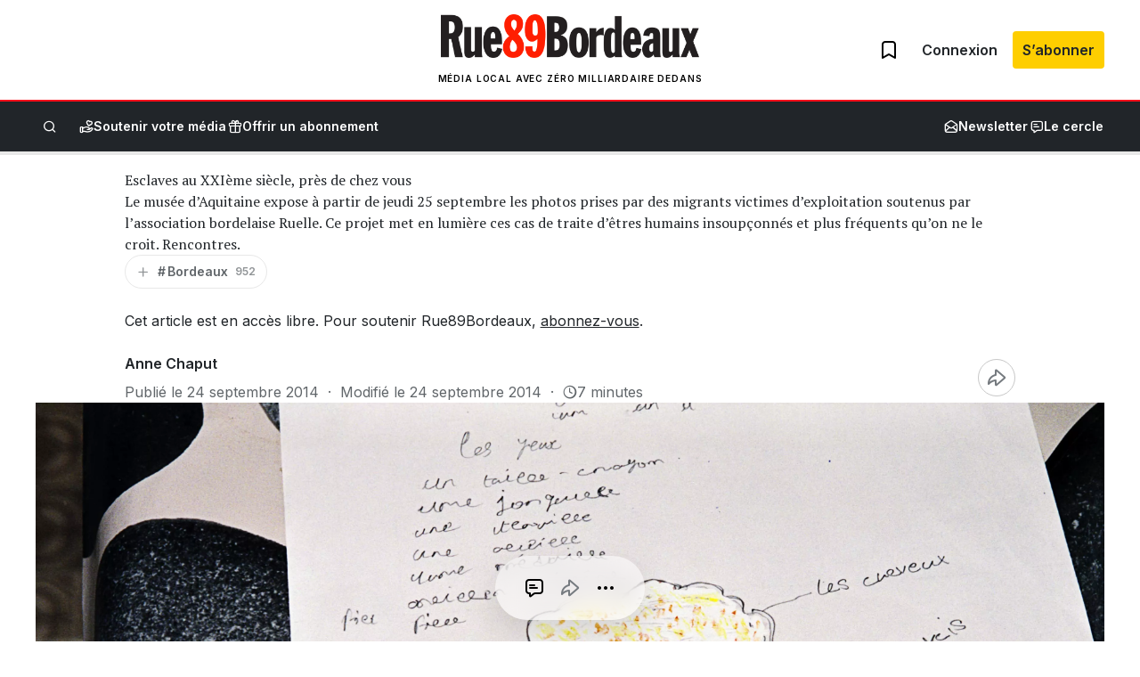

--- FILE ---
content_type: text/html; charset=utf-8
request_url: https://www.google.com/recaptcha/api2/anchor?ar=1&k=6LeDXKoUAAAAABHGC3JQ8usfHlGHPrNqh6VAHL25&co=aHR0cHM6Ly9ydWU4OWJvcmRlYXV4LmNvbTo0NDM.&hl=en&v=PoyoqOPhxBO7pBk68S4YbpHZ&size=invisible&anchor-ms=20000&execute-ms=30000&cb=92ojkzdhel86
body_size: 48573
content:
<!DOCTYPE HTML><html dir="ltr" lang="en"><head><meta http-equiv="Content-Type" content="text/html; charset=UTF-8">
<meta http-equiv="X-UA-Compatible" content="IE=edge">
<title>reCAPTCHA</title>
<style type="text/css">
/* cyrillic-ext */
@font-face {
  font-family: 'Roboto';
  font-style: normal;
  font-weight: 400;
  font-stretch: 100%;
  src: url(//fonts.gstatic.com/s/roboto/v48/KFO7CnqEu92Fr1ME7kSn66aGLdTylUAMa3GUBHMdazTgWw.woff2) format('woff2');
  unicode-range: U+0460-052F, U+1C80-1C8A, U+20B4, U+2DE0-2DFF, U+A640-A69F, U+FE2E-FE2F;
}
/* cyrillic */
@font-face {
  font-family: 'Roboto';
  font-style: normal;
  font-weight: 400;
  font-stretch: 100%;
  src: url(//fonts.gstatic.com/s/roboto/v48/KFO7CnqEu92Fr1ME7kSn66aGLdTylUAMa3iUBHMdazTgWw.woff2) format('woff2');
  unicode-range: U+0301, U+0400-045F, U+0490-0491, U+04B0-04B1, U+2116;
}
/* greek-ext */
@font-face {
  font-family: 'Roboto';
  font-style: normal;
  font-weight: 400;
  font-stretch: 100%;
  src: url(//fonts.gstatic.com/s/roboto/v48/KFO7CnqEu92Fr1ME7kSn66aGLdTylUAMa3CUBHMdazTgWw.woff2) format('woff2');
  unicode-range: U+1F00-1FFF;
}
/* greek */
@font-face {
  font-family: 'Roboto';
  font-style: normal;
  font-weight: 400;
  font-stretch: 100%;
  src: url(//fonts.gstatic.com/s/roboto/v48/KFO7CnqEu92Fr1ME7kSn66aGLdTylUAMa3-UBHMdazTgWw.woff2) format('woff2');
  unicode-range: U+0370-0377, U+037A-037F, U+0384-038A, U+038C, U+038E-03A1, U+03A3-03FF;
}
/* math */
@font-face {
  font-family: 'Roboto';
  font-style: normal;
  font-weight: 400;
  font-stretch: 100%;
  src: url(//fonts.gstatic.com/s/roboto/v48/KFO7CnqEu92Fr1ME7kSn66aGLdTylUAMawCUBHMdazTgWw.woff2) format('woff2');
  unicode-range: U+0302-0303, U+0305, U+0307-0308, U+0310, U+0312, U+0315, U+031A, U+0326-0327, U+032C, U+032F-0330, U+0332-0333, U+0338, U+033A, U+0346, U+034D, U+0391-03A1, U+03A3-03A9, U+03B1-03C9, U+03D1, U+03D5-03D6, U+03F0-03F1, U+03F4-03F5, U+2016-2017, U+2034-2038, U+203C, U+2040, U+2043, U+2047, U+2050, U+2057, U+205F, U+2070-2071, U+2074-208E, U+2090-209C, U+20D0-20DC, U+20E1, U+20E5-20EF, U+2100-2112, U+2114-2115, U+2117-2121, U+2123-214F, U+2190, U+2192, U+2194-21AE, U+21B0-21E5, U+21F1-21F2, U+21F4-2211, U+2213-2214, U+2216-22FF, U+2308-230B, U+2310, U+2319, U+231C-2321, U+2336-237A, U+237C, U+2395, U+239B-23B7, U+23D0, U+23DC-23E1, U+2474-2475, U+25AF, U+25B3, U+25B7, U+25BD, U+25C1, U+25CA, U+25CC, U+25FB, U+266D-266F, U+27C0-27FF, U+2900-2AFF, U+2B0E-2B11, U+2B30-2B4C, U+2BFE, U+3030, U+FF5B, U+FF5D, U+1D400-1D7FF, U+1EE00-1EEFF;
}
/* symbols */
@font-face {
  font-family: 'Roboto';
  font-style: normal;
  font-weight: 400;
  font-stretch: 100%;
  src: url(//fonts.gstatic.com/s/roboto/v48/KFO7CnqEu92Fr1ME7kSn66aGLdTylUAMaxKUBHMdazTgWw.woff2) format('woff2');
  unicode-range: U+0001-000C, U+000E-001F, U+007F-009F, U+20DD-20E0, U+20E2-20E4, U+2150-218F, U+2190, U+2192, U+2194-2199, U+21AF, U+21E6-21F0, U+21F3, U+2218-2219, U+2299, U+22C4-22C6, U+2300-243F, U+2440-244A, U+2460-24FF, U+25A0-27BF, U+2800-28FF, U+2921-2922, U+2981, U+29BF, U+29EB, U+2B00-2BFF, U+4DC0-4DFF, U+FFF9-FFFB, U+10140-1018E, U+10190-1019C, U+101A0, U+101D0-101FD, U+102E0-102FB, U+10E60-10E7E, U+1D2C0-1D2D3, U+1D2E0-1D37F, U+1F000-1F0FF, U+1F100-1F1AD, U+1F1E6-1F1FF, U+1F30D-1F30F, U+1F315, U+1F31C, U+1F31E, U+1F320-1F32C, U+1F336, U+1F378, U+1F37D, U+1F382, U+1F393-1F39F, U+1F3A7-1F3A8, U+1F3AC-1F3AF, U+1F3C2, U+1F3C4-1F3C6, U+1F3CA-1F3CE, U+1F3D4-1F3E0, U+1F3ED, U+1F3F1-1F3F3, U+1F3F5-1F3F7, U+1F408, U+1F415, U+1F41F, U+1F426, U+1F43F, U+1F441-1F442, U+1F444, U+1F446-1F449, U+1F44C-1F44E, U+1F453, U+1F46A, U+1F47D, U+1F4A3, U+1F4B0, U+1F4B3, U+1F4B9, U+1F4BB, U+1F4BF, U+1F4C8-1F4CB, U+1F4D6, U+1F4DA, U+1F4DF, U+1F4E3-1F4E6, U+1F4EA-1F4ED, U+1F4F7, U+1F4F9-1F4FB, U+1F4FD-1F4FE, U+1F503, U+1F507-1F50B, U+1F50D, U+1F512-1F513, U+1F53E-1F54A, U+1F54F-1F5FA, U+1F610, U+1F650-1F67F, U+1F687, U+1F68D, U+1F691, U+1F694, U+1F698, U+1F6AD, U+1F6B2, U+1F6B9-1F6BA, U+1F6BC, U+1F6C6-1F6CF, U+1F6D3-1F6D7, U+1F6E0-1F6EA, U+1F6F0-1F6F3, U+1F6F7-1F6FC, U+1F700-1F7FF, U+1F800-1F80B, U+1F810-1F847, U+1F850-1F859, U+1F860-1F887, U+1F890-1F8AD, U+1F8B0-1F8BB, U+1F8C0-1F8C1, U+1F900-1F90B, U+1F93B, U+1F946, U+1F984, U+1F996, U+1F9E9, U+1FA00-1FA6F, U+1FA70-1FA7C, U+1FA80-1FA89, U+1FA8F-1FAC6, U+1FACE-1FADC, U+1FADF-1FAE9, U+1FAF0-1FAF8, U+1FB00-1FBFF;
}
/* vietnamese */
@font-face {
  font-family: 'Roboto';
  font-style: normal;
  font-weight: 400;
  font-stretch: 100%;
  src: url(//fonts.gstatic.com/s/roboto/v48/KFO7CnqEu92Fr1ME7kSn66aGLdTylUAMa3OUBHMdazTgWw.woff2) format('woff2');
  unicode-range: U+0102-0103, U+0110-0111, U+0128-0129, U+0168-0169, U+01A0-01A1, U+01AF-01B0, U+0300-0301, U+0303-0304, U+0308-0309, U+0323, U+0329, U+1EA0-1EF9, U+20AB;
}
/* latin-ext */
@font-face {
  font-family: 'Roboto';
  font-style: normal;
  font-weight: 400;
  font-stretch: 100%;
  src: url(//fonts.gstatic.com/s/roboto/v48/KFO7CnqEu92Fr1ME7kSn66aGLdTylUAMa3KUBHMdazTgWw.woff2) format('woff2');
  unicode-range: U+0100-02BA, U+02BD-02C5, U+02C7-02CC, U+02CE-02D7, U+02DD-02FF, U+0304, U+0308, U+0329, U+1D00-1DBF, U+1E00-1E9F, U+1EF2-1EFF, U+2020, U+20A0-20AB, U+20AD-20C0, U+2113, U+2C60-2C7F, U+A720-A7FF;
}
/* latin */
@font-face {
  font-family: 'Roboto';
  font-style: normal;
  font-weight: 400;
  font-stretch: 100%;
  src: url(//fonts.gstatic.com/s/roboto/v48/KFO7CnqEu92Fr1ME7kSn66aGLdTylUAMa3yUBHMdazQ.woff2) format('woff2');
  unicode-range: U+0000-00FF, U+0131, U+0152-0153, U+02BB-02BC, U+02C6, U+02DA, U+02DC, U+0304, U+0308, U+0329, U+2000-206F, U+20AC, U+2122, U+2191, U+2193, U+2212, U+2215, U+FEFF, U+FFFD;
}
/* cyrillic-ext */
@font-face {
  font-family: 'Roboto';
  font-style: normal;
  font-weight: 500;
  font-stretch: 100%;
  src: url(//fonts.gstatic.com/s/roboto/v48/KFO7CnqEu92Fr1ME7kSn66aGLdTylUAMa3GUBHMdazTgWw.woff2) format('woff2');
  unicode-range: U+0460-052F, U+1C80-1C8A, U+20B4, U+2DE0-2DFF, U+A640-A69F, U+FE2E-FE2F;
}
/* cyrillic */
@font-face {
  font-family: 'Roboto';
  font-style: normal;
  font-weight: 500;
  font-stretch: 100%;
  src: url(//fonts.gstatic.com/s/roboto/v48/KFO7CnqEu92Fr1ME7kSn66aGLdTylUAMa3iUBHMdazTgWw.woff2) format('woff2');
  unicode-range: U+0301, U+0400-045F, U+0490-0491, U+04B0-04B1, U+2116;
}
/* greek-ext */
@font-face {
  font-family: 'Roboto';
  font-style: normal;
  font-weight: 500;
  font-stretch: 100%;
  src: url(//fonts.gstatic.com/s/roboto/v48/KFO7CnqEu92Fr1ME7kSn66aGLdTylUAMa3CUBHMdazTgWw.woff2) format('woff2');
  unicode-range: U+1F00-1FFF;
}
/* greek */
@font-face {
  font-family: 'Roboto';
  font-style: normal;
  font-weight: 500;
  font-stretch: 100%;
  src: url(//fonts.gstatic.com/s/roboto/v48/KFO7CnqEu92Fr1ME7kSn66aGLdTylUAMa3-UBHMdazTgWw.woff2) format('woff2');
  unicode-range: U+0370-0377, U+037A-037F, U+0384-038A, U+038C, U+038E-03A1, U+03A3-03FF;
}
/* math */
@font-face {
  font-family: 'Roboto';
  font-style: normal;
  font-weight: 500;
  font-stretch: 100%;
  src: url(//fonts.gstatic.com/s/roboto/v48/KFO7CnqEu92Fr1ME7kSn66aGLdTylUAMawCUBHMdazTgWw.woff2) format('woff2');
  unicode-range: U+0302-0303, U+0305, U+0307-0308, U+0310, U+0312, U+0315, U+031A, U+0326-0327, U+032C, U+032F-0330, U+0332-0333, U+0338, U+033A, U+0346, U+034D, U+0391-03A1, U+03A3-03A9, U+03B1-03C9, U+03D1, U+03D5-03D6, U+03F0-03F1, U+03F4-03F5, U+2016-2017, U+2034-2038, U+203C, U+2040, U+2043, U+2047, U+2050, U+2057, U+205F, U+2070-2071, U+2074-208E, U+2090-209C, U+20D0-20DC, U+20E1, U+20E5-20EF, U+2100-2112, U+2114-2115, U+2117-2121, U+2123-214F, U+2190, U+2192, U+2194-21AE, U+21B0-21E5, U+21F1-21F2, U+21F4-2211, U+2213-2214, U+2216-22FF, U+2308-230B, U+2310, U+2319, U+231C-2321, U+2336-237A, U+237C, U+2395, U+239B-23B7, U+23D0, U+23DC-23E1, U+2474-2475, U+25AF, U+25B3, U+25B7, U+25BD, U+25C1, U+25CA, U+25CC, U+25FB, U+266D-266F, U+27C0-27FF, U+2900-2AFF, U+2B0E-2B11, U+2B30-2B4C, U+2BFE, U+3030, U+FF5B, U+FF5D, U+1D400-1D7FF, U+1EE00-1EEFF;
}
/* symbols */
@font-face {
  font-family: 'Roboto';
  font-style: normal;
  font-weight: 500;
  font-stretch: 100%;
  src: url(//fonts.gstatic.com/s/roboto/v48/KFO7CnqEu92Fr1ME7kSn66aGLdTylUAMaxKUBHMdazTgWw.woff2) format('woff2');
  unicode-range: U+0001-000C, U+000E-001F, U+007F-009F, U+20DD-20E0, U+20E2-20E4, U+2150-218F, U+2190, U+2192, U+2194-2199, U+21AF, U+21E6-21F0, U+21F3, U+2218-2219, U+2299, U+22C4-22C6, U+2300-243F, U+2440-244A, U+2460-24FF, U+25A0-27BF, U+2800-28FF, U+2921-2922, U+2981, U+29BF, U+29EB, U+2B00-2BFF, U+4DC0-4DFF, U+FFF9-FFFB, U+10140-1018E, U+10190-1019C, U+101A0, U+101D0-101FD, U+102E0-102FB, U+10E60-10E7E, U+1D2C0-1D2D3, U+1D2E0-1D37F, U+1F000-1F0FF, U+1F100-1F1AD, U+1F1E6-1F1FF, U+1F30D-1F30F, U+1F315, U+1F31C, U+1F31E, U+1F320-1F32C, U+1F336, U+1F378, U+1F37D, U+1F382, U+1F393-1F39F, U+1F3A7-1F3A8, U+1F3AC-1F3AF, U+1F3C2, U+1F3C4-1F3C6, U+1F3CA-1F3CE, U+1F3D4-1F3E0, U+1F3ED, U+1F3F1-1F3F3, U+1F3F5-1F3F7, U+1F408, U+1F415, U+1F41F, U+1F426, U+1F43F, U+1F441-1F442, U+1F444, U+1F446-1F449, U+1F44C-1F44E, U+1F453, U+1F46A, U+1F47D, U+1F4A3, U+1F4B0, U+1F4B3, U+1F4B9, U+1F4BB, U+1F4BF, U+1F4C8-1F4CB, U+1F4D6, U+1F4DA, U+1F4DF, U+1F4E3-1F4E6, U+1F4EA-1F4ED, U+1F4F7, U+1F4F9-1F4FB, U+1F4FD-1F4FE, U+1F503, U+1F507-1F50B, U+1F50D, U+1F512-1F513, U+1F53E-1F54A, U+1F54F-1F5FA, U+1F610, U+1F650-1F67F, U+1F687, U+1F68D, U+1F691, U+1F694, U+1F698, U+1F6AD, U+1F6B2, U+1F6B9-1F6BA, U+1F6BC, U+1F6C6-1F6CF, U+1F6D3-1F6D7, U+1F6E0-1F6EA, U+1F6F0-1F6F3, U+1F6F7-1F6FC, U+1F700-1F7FF, U+1F800-1F80B, U+1F810-1F847, U+1F850-1F859, U+1F860-1F887, U+1F890-1F8AD, U+1F8B0-1F8BB, U+1F8C0-1F8C1, U+1F900-1F90B, U+1F93B, U+1F946, U+1F984, U+1F996, U+1F9E9, U+1FA00-1FA6F, U+1FA70-1FA7C, U+1FA80-1FA89, U+1FA8F-1FAC6, U+1FACE-1FADC, U+1FADF-1FAE9, U+1FAF0-1FAF8, U+1FB00-1FBFF;
}
/* vietnamese */
@font-face {
  font-family: 'Roboto';
  font-style: normal;
  font-weight: 500;
  font-stretch: 100%;
  src: url(//fonts.gstatic.com/s/roboto/v48/KFO7CnqEu92Fr1ME7kSn66aGLdTylUAMa3OUBHMdazTgWw.woff2) format('woff2');
  unicode-range: U+0102-0103, U+0110-0111, U+0128-0129, U+0168-0169, U+01A0-01A1, U+01AF-01B0, U+0300-0301, U+0303-0304, U+0308-0309, U+0323, U+0329, U+1EA0-1EF9, U+20AB;
}
/* latin-ext */
@font-face {
  font-family: 'Roboto';
  font-style: normal;
  font-weight: 500;
  font-stretch: 100%;
  src: url(//fonts.gstatic.com/s/roboto/v48/KFO7CnqEu92Fr1ME7kSn66aGLdTylUAMa3KUBHMdazTgWw.woff2) format('woff2');
  unicode-range: U+0100-02BA, U+02BD-02C5, U+02C7-02CC, U+02CE-02D7, U+02DD-02FF, U+0304, U+0308, U+0329, U+1D00-1DBF, U+1E00-1E9F, U+1EF2-1EFF, U+2020, U+20A0-20AB, U+20AD-20C0, U+2113, U+2C60-2C7F, U+A720-A7FF;
}
/* latin */
@font-face {
  font-family: 'Roboto';
  font-style: normal;
  font-weight: 500;
  font-stretch: 100%;
  src: url(//fonts.gstatic.com/s/roboto/v48/KFO7CnqEu92Fr1ME7kSn66aGLdTylUAMa3yUBHMdazQ.woff2) format('woff2');
  unicode-range: U+0000-00FF, U+0131, U+0152-0153, U+02BB-02BC, U+02C6, U+02DA, U+02DC, U+0304, U+0308, U+0329, U+2000-206F, U+20AC, U+2122, U+2191, U+2193, U+2212, U+2215, U+FEFF, U+FFFD;
}
/* cyrillic-ext */
@font-face {
  font-family: 'Roboto';
  font-style: normal;
  font-weight: 900;
  font-stretch: 100%;
  src: url(//fonts.gstatic.com/s/roboto/v48/KFO7CnqEu92Fr1ME7kSn66aGLdTylUAMa3GUBHMdazTgWw.woff2) format('woff2');
  unicode-range: U+0460-052F, U+1C80-1C8A, U+20B4, U+2DE0-2DFF, U+A640-A69F, U+FE2E-FE2F;
}
/* cyrillic */
@font-face {
  font-family: 'Roboto';
  font-style: normal;
  font-weight: 900;
  font-stretch: 100%;
  src: url(//fonts.gstatic.com/s/roboto/v48/KFO7CnqEu92Fr1ME7kSn66aGLdTylUAMa3iUBHMdazTgWw.woff2) format('woff2');
  unicode-range: U+0301, U+0400-045F, U+0490-0491, U+04B0-04B1, U+2116;
}
/* greek-ext */
@font-face {
  font-family: 'Roboto';
  font-style: normal;
  font-weight: 900;
  font-stretch: 100%;
  src: url(//fonts.gstatic.com/s/roboto/v48/KFO7CnqEu92Fr1ME7kSn66aGLdTylUAMa3CUBHMdazTgWw.woff2) format('woff2');
  unicode-range: U+1F00-1FFF;
}
/* greek */
@font-face {
  font-family: 'Roboto';
  font-style: normal;
  font-weight: 900;
  font-stretch: 100%;
  src: url(//fonts.gstatic.com/s/roboto/v48/KFO7CnqEu92Fr1ME7kSn66aGLdTylUAMa3-UBHMdazTgWw.woff2) format('woff2');
  unicode-range: U+0370-0377, U+037A-037F, U+0384-038A, U+038C, U+038E-03A1, U+03A3-03FF;
}
/* math */
@font-face {
  font-family: 'Roboto';
  font-style: normal;
  font-weight: 900;
  font-stretch: 100%;
  src: url(//fonts.gstatic.com/s/roboto/v48/KFO7CnqEu92Fr1ME7kSn66aGLdTylUAMawCUBHMdazTgWw.woff2) format('woff2');
  unicode-range: U+0302-0303, U+0305, U+0307-0308, U+0310, U+0312, U+0315, U+031A, U+0326-0327, U+032C, U+032F-0330, U+0332-0333, U+0338, U+033A, U+0346, U+034D, U+0391-03A1, U+03A3-03A9, U+03B1-03C9, U+03D1, U+03D5-03D6, U+03F0-03F1, U+03F4-03F5, U+2016-2017, U+2034-2038, U+203C, U+2040, U+2043, U+2047, U+2050, U+2057, U+205F, U+2070-2071, U+2074-208E, U+2090-209C, U+20D0-20DC, U+20E1, U+20E5-20EF, U+2100-2112, U+2114-2115, U+2117-2121, U+2123-214F, U+2190, U+2192, U+2194-21AE, U+21B0-21E5, U+21F1-21F2, U+21F4-2211, U+2213-2214, U+2216-22FF, U+2308-230B, U+2310, U+2319, U+231C-2321, U+2336-237A, U+237C, U+2395, U+239B-23B7, U+23D0, U+23DC-23E1, U+2474-2475, U+25AF, U+25B3, U+25B7, U+25BD, U+25C1, U+25CA, U+25CC, U+25FB, U+266D-266F, U+27C0-27FF, U+2900-2AFF, U+2B0E-2B11, U+2B30-2B4C, U+2BFE, U+3030, U+FF5B, U+FF5D, U+1D400-1D7FF, U+1EE00-1EEFF;
}
/* symbols */
@font-face {
  font-family: 'Roboto';
  font-style: normal;
  font-weight: 900;
  font-stretch: 100%;
  src: url(//fonts.gstatic.com/s/roboto/v48/KFO7CnqEu92Fr1ME7kSn66aGLdTylUAMaxKUBHMdazTgWw.woff2) format('woff2');
  unicode-range: U+0001-000C, U+000E-001F, U+007F-009F, U+20DD-20E0, U+20E2-20E4, U+2150-218F, U+2190, U+2192, U+2194-2199, U+21AF, U+21E6-21F0, U+21F3, U+2218-2219, U+2299, U+22C4-22C6, U+2300-243F, U+2440-244A, U+2460-24FF, U+25A0-27BF, U+2800-28FF, U+2921-2922, U+2981, U+29BF, U+29EB, U+2B00-2BFF, U+4DC0-4DFF, U+FFF9-FFFB, U+10140-1018E, U+10190-1019C, U+101A0, U+101D0-101FD, U+102E0-102FB, U+10E60-10E7E, U+1D2C0-1D2D3, U+1D2E0-1D37F, U+1F000-1F0FF, U+1F100-1F1AD, U+1F1E6-1F1FF, U+1F30D-1F30F, U+1F315, U+1F31C, U+1F31E, U+1F320-1F32C, U+1F336, U+1F378, U+1F37D, U+1F382, U+1F393-1F39F, U+1F3A7-1F3A8, U+1F3AC-1F3AF, U+1F3C2, U+1F3C4-1F3C6, U+1F3CA-1F3CE, U+1F3D4-1F3E0, U+1F3ED, U+1F3F1-1F3F3, U+1F3F5-1F3F7, U+1F408, U+1F415, U+1F41F, U+1F426, U+1F43F, U+1F441-1F442, U+1F444, U+1F446-1F449, U+1F44C-1F44E, U+1F453, U+1F46A, U+1F47D, U+1F4A3, U+1F4B0, U+1F4B3, U+1F4B9, U+1F4BB, U+1F4BF, U+1F4C8-1F4CB, U+1F4D6, U+1F4DA, U+1F4DF, U+1F4E3-1F4E6, U+1F4EA-1F4ED, U+1F4F7, U+1F4F9-1F4FB, U+1F4FD-1F4FE, U+1F503, U+1F507-1F50B, U+1F50D, U+1F512-1F513, U+1F53E-1F54A, U+1F54F-1F5FA, U+1F610, U+1F650-1F67F, U+1F687, U+1F68D, U+1F691, U+1F694, U+1F698, U+1F6AD, U+1F6B2, U+1F6B9-1F6BA, U+1F6BC, U+1F6C6-1F6CF, U+1F6D3-1F6D7, U+1F6E0-1F6EA, U+1F6F0-1F6F3, U+1F6F7-1F6FC, U+1F700-1F7FF, U+1F800-1F80B, U+1F810-1F847, U+1F850-1F859, U+1F860-1F887, U+1F890-1F8AD, U+1F8B0-1F8BB, U+1F8C0-1F8C1, U+1F900-1F90B, U+1F93B, U+1F946, U+1F984, U+1F996, U+1F9E9, U+1FA00-1FA6F, U+1FA70-1FA7C, U+1FA80-1FA89, U+1FA8F-1FAC6, U+1FACE-1FADC, U+1FADF-1FAE9, U+1FAF0-1FAF8, U+1FB00-1FBFF;
}
/* vietnamese */
@font-face {
  font-family: 'Roboto';
  font-style: normal;
  font-weight: 900;
  font-stretch: 100%;
  src: url(//fonts.gstatic.com/s/roboto/v48/KFO7CnqEu92Fr1ME7kSn66aGLdTylUAMa3OUBHMdazTgWw.woff2) format('woff2');
  unicode-range: U+0102-0103, U+0110-0111, U+0128-0129, U+0168-0169, U+01A0-01A1, U+01AF-01B0, U+0300-0301, U+0303-0304, U+0308-0309, U+0323, U+0329, U+1EA0-1EF9, U+20AB;
}
/* latin-ext */
@font-face {
  font-family: 'Roboto';
  font-style: normal;
  font-weight: 900;
  font-stretch: 100%;
  src: url(//fonts.gstatic.com/s/roboto/v48/KFO7CnqEu92Fr1ME7kSn66aGLdTylUAMa3KUBHMdazTgWw.woff2) format('woff2');
  unicode-range: U+0100-02BA, U+02BD-02C5, U+02C7-02CC, U+02CE-02D7, U+02DD-02FF, U+0304, U+0308, U+0329, U+1D00-1DBF, U+1E00-1E9F, U+1EF2-1EFF, U+2020, U+20A0-20AB, U+20AD-20C0, U+2113, U+2C60-2C7F, U+A720-A7FF;
}
/* latin */
@font-face {
  font-family: 'Roboto';
  font-style: normal;
  font-weight: 900;
  font-stretch: 100%;
  src: url(//fonts.gstatic.com/s/roboto/v48/KFO7CnqEu92Fr1ME7kSn66aGLdTylUAMa3yUBHMdazQ.woff2) format('woff2');
  unicode-range: U+0000-00FF, U+0131, U+0152-0153, U+02BB-02BC, U+02C6, U+02DA, U+02DC, U+0304, U+0308, U+0329, U+2000-206F, U+20AC, U+2122, U+2191, U+2193, U+2212, U+2215, U+FEFF, U+FFFD;
}

</style>
<link rel="stylesheet" type="text/css" href="https://www.gstatic.com/recaptcha/releases/PoyoqOPhxBO7pBk68S4YbpHZ/styles__ltr.css">
<script nonce="qOrpZpHzutr8u2k7Qr5Xcg" type="text/javascript">window['__recaptcha_api'] = 'https://www.google.com/recaptcha/api2/';</script>
<script type="text/javascript" src="https://www.gstatic.com/recaptcha/releases/PoyoqOPhxBO7pBk68S4YbpHZ/recaptcha__en.js" nonce="qOrpZpHzutr8u2k7Qr5Xcg">
      
    </script></head>
<body><div id="rc-anchor-alert" class="rc-anchor-alert"></div>
<input type="hidden" id="recaptcha-token" value="[base64]">
<script type="text/javascript" nonce="qOrpZpHzutr8u2k7Qr5Xcg">
      recaptcha.anchor.Main.init("[\x22ainput\x22,[\x22bgdata\x22,\x22\x22,\[base64]/[base64]/[base64]/[base64]/[base64]/[base64]/KGcoTywyNTMsTy5PKSxVRyhPLEMpKTpnKE8sMjUzLEMpLE8pKSxsKSksTykpfSxieT1mdW5jdGlvbihDLE8sdSxsKXtmb3IobD0odT1SKEMpLDApO08+MDtPLS0pbD1sPDw4fFooQyk7ZyhDLHUsbCl9LFVHPWZ1bmN0aW9uKEMsTyl7Qy5pLmxlbmd0aD4xMDQ/[base64]/[base64]/[base64]/[base64]/[base64]/[base64]/[base64]\\u003d\x22,\[base64]\\u003d\\u003d\x22,\x22f0I4woRMflZ3w4HDrMO/w6LCoA0xwolXTCMWwr14w5/CiBpqwptHMcKZwp3CtMOpw5onw7l1BMObwqbDisKhJcOxwr/Dh2HDijPCkcOawp/DjC0sPz9Swp/DnhnDr8KUAx/ChDhDw5zDhRjCrBEGw5RZwqbDnMOgwpZdwpzCsAHDg8OBwr0yMTMvwrkmAsKPw7zCvHXDnkXCpg7CrsOuw4hRwpfDkMKxwrHCrTFNXsORwo3Ds8K7wowUCVbDsMOhwrUHQcKsw5fCvMO9w6nDpsKCw67DjSjDr8KVwoJdw5B/[base64]/DqsO7wplAw5gTdRHDshDCtnfCjg3Dv8OLw7FtHMKMwqd+acKyNsOzCsO4w7XCosKww4xBwrJHw5TDlSk/w4IbwoDDgyBuZsOjQsO1w6PDncO6YgI3worDhgZDXhNfMyTDocKrWMKrWDA+Y8ODQsKPwpHDocOFw4bDkcKbeGXCusOaQcOhw53DtMO+dUzDj1giw6vDosKXSRbCj8O0worDkVnCh8OufMOMTcO4YsKgw5/[base64]/Dl8OpwrnClcOTwpbDnWYBYcO8w4UCw5HClMOuakDChMO2fCXDmBDDmzMCwpfDnDLDmkrDv8KoAE3CsMKRw7V7eMKpTBAXb07DiWcAwpRrWzLDq3rDisOQw7gnwoZIw5RcHcKZwqd/GsK6wpgYWAAEw7TCjcOvD8O2awQnwpR2acK9wohUBwlaw5vDjsOUw4kyUlTCvMO3MsOzwrjCo8Kow5TDnA/CmMKjLi/DpFbCiFLDqBVPAsKxwrDCtjbCkVc/RRzDtioxw6fDicOrDWBkw5NJwpkdwrnDosOMwqkBwrAdwoXDlsKJCMOeZsKfHsKcwrTCucKZw6QzZsOSa38pw7HCncK2XW1WP1ZOS29nw5zCpF00LgAyYGnDmAbDjTvCg0EnwprDiw0iw6PCowvDhMOIw5EjdCBjLMO6CG/DgcKewrAteg7CrFw/w4HDs8K9fMKsCxzDhjkkw48uw5kLBMObCcOsw73CnMOnwpNXJCNVIHzDqELDiR3Dh8OcwoAfQMKpwqzDoHcFJmDDoVvCgsKXw4nDjgQvwrrCs8OyBsOyFhQOw5rChn8fwoxsUsOowqXCjXfDo8KywrdDAsO2w4/CgAjDpQvDmcKCCzR9wpExb3MCZMK6wqg2Pw/Cg8KIwq44w5LDv8KCCRUlwpx+wpnDtcK8XxVAfsKFY2p8wopIwqvDqFI/QsK8w6ALADFfAH9dPEYKw4Y/[base64]/Cnz1qBjh6G8KBbsK2GcKaUUEPVcOPwrzCl8OWw7wGOcKREsK3w5jDi8OEJMO5w5XDuUJXKsKwbEATd8KowoxZRHzDkMK7wohqY1Ztwr5IQsO/woZudMOcwp/DnkMueWUYw6QtwrM5M1Edc8OyWcKWCz7Di8Oqwo/ChXt5K8KtbXFKwrzDlcK3H8KBdsKowpZYwpTCmCcZwqc/en3DskErw6ERMU/[base64]/CosKnwr7DlGvDtnXDuWdQP8OYR8OwwrJJw7rDqiHDvMOkcMONw6cMdS9gw4oowpAAbMK3w4kYOgERw4bCn0hNWMOCVXrCsRtow68ldSrDisO8UMOQwqfCnmgIw5/CoMKSdRTDu3l4w4Q0IcKwWsKLXypnKMKxw5nDscO8bgxDTxA8wq/CmC7Cs2bDtcOoNmgFA8ORL8O2w4gYDsOiw6vDpSHDmg/[base64]/CnVZPw4fCrsOgTcO4csKceAJYw5jDthzCmXfCvVNwdMOww4RVYgk3w4NOfAbCjAgIXsKOwqvClzVpw5LCphXCrsOrwpXCnxvDk8KqMMKLw5LCoQ/[base64]/YCoIwpIZworDjMOUREDDo8ODbMO8A8Odw7vCjTEtdMKVwqtEPFjChhrDvxDDncKZwr1UPHzCksK4wrbDlj5wfMOAw5XDsMKZSkPDk8OQwqp/[base64]/DsH10wrvCkcO/[base64]/[base64]/CnMKZw49vwq/DgFtFwpfDrsO2w5d0wrNNFMK9HsOgw5fDpHhgezBxwr3DpsKbwrzDr0vDumrCpHfCumbDmCXDgXoWwogDcxfCkMKuw5HCpMKgwr9iPz/CvcKaw5/Dp2V/[base64]/Ci8KWw7LDhwfCuUDDnMKAw75sCMOtS3MjF8OpKcKBU8KuI3YxQ8KLwp0qC2vCi8KCZsO/w5ACw60raXQjw7luwrzDrsKWR8Klwp4uw7HDncK7wqHDk0UCesKzwq3DmX/DjMOfw78zwrVxwrLCscOkw67Dlxggw7VHwrFPw4PChD7Dk3lOXlwGH8KVwoFUR8K7w5XCiDzDi8Ovw5pyT8OMfFjCv8KOIDIhTgZwwoB6wptzZkLDosOgeUzDq8OeMHMOwqhAKsOlw4/CjgPCp1vCkCrDsMOFwpzCosOha8KjQGXDkkpnw612QcOew40xw5QNKMOeJUfDssOVQMKCw77DucO/dRwrCMKfw7fDm3FBw5TDlGvCncKvN8OUL1DDjAvDpX/Ds8OYdWzDszM0wo5OMEVTB8KDw45MOMKPw53CkGzCr3PDn8Knw5DCpzM3w7vDhh9lFcO/wrfCuS/[base64]/CuMO7MDNaw4nChivCucKLcD56w57CviHChsOswr3DqQHDmRk9L0jDijECMcKxwq/DkyLDqMO5PQvCtAISBGdBEsKCQGHDvsORwpdowpoEw75JCMKGwr/[base64]/CnMO6ShjChUYMOAXDqwIew47Cu8Ozfw3CuBk+w7vDlsKfwrfCjMK5Q1xlUDI9P8Kvwr17OcOWOUZTw7spw67Djy7CmsO6w5AfY0wbwoc5w6gcw6rDrzjCs8Olw7wuwoFyw47DuTcDCUDDmDbCoWF6O1dAX8KywoBET8OMwrPDjcKyC8OLwq/[base64]/Cv18Tw79HwrIGNsKvwpnChkcowojDmGfCncKdI8Otw7gnCsKdDyZFIMO/[base64]/fDLCj8OuesKiwotmfsK0woDDomrCh8KGXMOFIBrCkSw6w43CkhnCvwAfVMKWwpPDkyjCncOxJsKca1QAecOKw70oIg7CtD3CpWh0Z8ObLcK1w47DkwbDnMOpeRbDqwbCgUk4XsKNwq7CmB/CmzTDlFrDjW3DrGbCqTB1ASfCo8O+BsORwqnDgsOibw5MwqbCkMOnw7oqEDgZNcOMwr9LLcOiw49qwq3CjsKrFCUdw7/ChnoYw7rDtQJXwo0qw4Z/T1XDtsOHw5LCtcOWSz/CrnPCh8K/[base64]/[base64]/CiLDqE/ChMOVwoPCmsKUwo7DvsO8F8K5wosrdcKMw64NwrjCiyU6w45Kw7/DjjDDhiQpP8OoDcOEdwVswpJUesOWT8K6UR1mLUbDrRnDqxfCnTnDhcOOU8ObwpLDolVcwo4aQ8KILQbCosOPw7hFZFNMw4UZw4BiV8O0wo42L27DiGcdwoNrw7clVWMHwrnDisOJQXLCtCTCrMKfWcK6CcKlDRReTcKmw4/Do8KMwrVzWcKww7BVBhUVbHrDisKEwrBPwo8eGsKLw4FHJ0RQJCDDqzFIwpPCucKXw7HDmGxTw7JjZVLChsOcPWNMw6jCt8KmantHCkXCqMKbw5I1wrbCqcKXVCYCwogYD8OdaMK0HTfDrRNMw4YYw5LCusKNIcOQCgIOw5PDs2Fqw7/Cu8OJwpLCszoOSS7CpsKWw6RYSk5wN8KpPiE2wptpwo5/AHHDhsOkXsO/woRrwrYHwpcEwopBw40lwrTCjX3DjzgTJMOQPF0YdMOWN8OCNRTCkxpXKGF5HRw/CcOhw443w69bw4LDmsOvGcO4PsOIw5TDmsOPTErCk8KZw5vDp10vwr5Zw4nCjcKSCsKiD8OcOyhlwrBuV8O/LXACw6/CrT7DqX5FwpZmLhDCjcKff0VxHwHDs8OjwoU5E8K3w5HCmsO7w6XDkSUpc0/Cq8OzwpDDsVs/wo3DnsO1wrgWwqPDvsKZwpjCrsKUaQMowqDCslHDo1wSwqbChcKFwqJ1KMKUwpJ9fsKlwrVbaMKDwr3CqsKtbcODG8Kxw5HChEXDu8ODw5EpZcOJCcK/[base64]/CuVjDmcOhw63Dj8KkAMO7w7DCoz9Kw7YwDMKsw4/Cm1xBeTfDrFVSw5fCpsKBcsOhw7TDmMONHcKcw6osSsOrfsOnD8KbS0QGwrtfwrJYwqZawrrDmEpOw6tXYVnDmWEhwobDisOSHAEcRE53QAzDicOwwqnDpG53w7I4DhRpFFN8wqoTclR1DAc2V3PDjh4ew7zCrSjCj8KNw7/CmnlNHEMUwp7DpkDDucOuw6BpwqFFwqDDm8OXwoV+TFvCqsK6wo0mwrl2wqXCssKQwpXDr0dyXwFYw4lCSlA4WS3Do8KAwph2S3Jlc09/wrjCklLDolTDlCrCgAPDiMKxBBIrw5HDuC1/[base64]/FMO6w4MKJsKyHMOrwrjCp3ZZw749e2/[base64]/DvBdLwp5aYcOXRcKOwqfDi8K9wqfCu1MMwq5OwqvCosOfwrDDkVzDusOIF8KXwqLCjWhiCE14MlPCj8KPwp9vwp1DwqsiLMOfA8Kowo3DhRjClRk/[base64]/CrV7CnDBGwqxUNMOlwr3Cv8KNV8O5wo7CoMK4wq4SNRHCnsOhwqbCqsOrPF3CuX0uwpDDjgV/w43Ctn/DpQRzeQd7fMKNY3s/[base64]/OMKBA3wrUHlOPC5iewDDsh/[base64]/aEDDtMKrCzLDmcO1wqzDlsOeF8KNw77DsnTDgsOtbcKlwp8NDTjDlcOWFMOowqljw5Fkw6AqNsKlXUdOwrhMw7YYScK0w6/Dj0g4IcOVZjgawp/DjcOkw4Q9w74Xwr8Dw6vDsMO8RMOmDsOtwowswqfCjCfCpcO0OF1ZE8OKLsK4U3FUdGPCm8OhT8Ksw74nBMKvwqVqwod9w78yT8OTw7nCisOnw7hQJcKOesKvX1DCncKywq/DrcKbwqPCpGFCHsK7woHCt3Vrw6zDisOnNsOKwrrCscO0Tk1pw5fCrjwIwobCr8KwfVcdUsO9bRvDscObwpvDsC9APsK2B3jDkcKRWCsDGcOfSWgcw6zChmkhwoZ0NlnDjcK1wqTDl8KSw7zDn8ONSsOUw6nCmMKeS8O3w5XCsMKCwp3DjUIRH8Okw5/[base64]/KmXDvGRmYX3DqyzDnRrDlcKzwoBuwogIKC/DlmcJw7TCjMKUwrw2bsKIOAnCqRbDqcOEw6w4WsO0w6RPeMOvwpHCvMKtw6jCoMKzwoNJw6coQMOywogpwqLCqBZ6HsOKw4jCln1+wpHCpcOzICV8w7NkwrzCt8KOwr8xJcOwwpYYw7/[base64]/DsKsIsO9wosRwpNKWMOBLcKiLsOLw53Dg8KZw4nCh8OKFxzCpMOVwrYow6zDtFF6wpt8wqrDohkjwpDCmmM9wqDDvMKPESAkB8KXw4RFGXTCtHjDssKHwrU9wrTCtXPDjMOMw64zRloswqNVw7fDmcKaUMKgwpbDiMKGw7Z+w7rChsOZwqs6M8K5wpwlw4/Ck1NNOVoBwpXDqCUXw47CoMKqNsOKwpFeKsOaWcOIwqkiwrDDkMOZwqrDmj7DizPDozfDvgTCmsOfCHXDscOcw6t8ZVPDtRzCgmbCk2nDjRknwqfCucKxBF0ZwpR+w5bDj8OXwp4EDcK7SsKUw4UbwpgiWMKlw7jCscO1w5BIY8O1QhLDoD/Dl8KrUGPCkgppKsO5wqZTw7/CqsKHay3Ciy8DA8KIDsKUPhkww5wBG8O0E8OMUsOGw7xYwo5Ka8OXw6E8IjdUwohMTsKswqR5w45uw4TCs0I1IcOCwoVdw5cBw6PDt8OVwq7Co8Kpa8K/AzMEw4FbP8OQwo7CpS3CpMKPwo7DusOkBlrDlkHCu8KWRMOjC1oYNWw3w57DoMO5w7oGw590wq8Xw4l0BAN6GnVcwpHCj3YfLcONwrDDu8KwdwTDusKcSEk1w75ALMOUwq7DssO+w7h1Am0Lwr5WesK1UivDqcK3wrYGw4/[base64]/DikgFYMKuC8KawoEhOgo/wocGwrTDpsKDwp4hSwTCrQnCkcKGw6BTwp5ewrzCigpLC8K3QBJtw5nDoV7DocOZw4FnwpTCn8K1BW9dbsOCwrjDtMKRHcOawrtHw7wuwp1hbsO1w7XChMOIwpfChcK1woNzB8OBanbCkAdAwrwew44WAsKmAD55WCDCssKPRS5sG31cwrcHwp7CiBfCgUpOwqcwL8O/aMOvwpFlXcOeNkU2wpzCvsKDWcOgw6XDinxGO8KmwrbCg8O8dCzDp8OScMONw7zDjsKYIcObSsOwwq/DvUpcw6MwwrbCuWFpFMK1FSt2w5zCginCu8OrWMOXB8ODw4jCgMKRaMKfwqHDpMOHwrBVXm8GwpvCssKXw6JSbMO2dcKmwpl1UcKZwoYJw4PCl8OvWcOTw5jDosKXAmXDiC/DmMKUw7rCkcKndHNcE8OXf8OHwod5wrkENmsCJgxEwqzCpV3Cm8KnXwHClHfCgkBven/DuHM+DcKCP8KGJGjDqk7DnMKiw7hLw6YTXSrClcKyw5ZBEXrCuS7CqHVgGMO6w5XDgQ9hw5LCr8O1F2gcw77Cq8OTa1DDvGwFw4pjesKKNsK/w6LDlkHDk8KLwqHDocKRw6ZvbMOgwqvCqQsYwp3DisOTcBHDgA0fNX/Dj1LDv8KZw61TLj3DqHXDi8OBwrw5worDiFrDrx0EwonCjj3CnsKINV49PknDgSPDv8Oaw6DCqMKVTy/[base64]/[base64]/w4bClcOQeMOjw7fDi8Knehouw4vDmsOrJcKRfsKywoIFasONOsKQwopzScK6Am1YwpjCisOOETFyPcKmwovDoA19WSnCtMOsGcOJSUcPWE3DvsKIHDFibVoXJMKiXFHDqMOlVcK3HsO2wpLCpsOeXxLCrRdsw5/CisObwp3ClcO8Z1XDuULDt8OrwpwFblTDl8Ktw5bCgMOEIMOIw5x8JEDCvmNJHDXDnMOOOxvDp3DDvi92wpsicBfCt2Qrw7XDkicGwq/CusOdw6HDlzbDgsKuwpRdwpLDlMKmw6lmwpIRwpjDuDLDhMOPGXE9bMKmKggFR8OcwpjCjMO+w5PCgcK2w7rChcK7WUXDuMOaw5fDmsOwOG0Aw5l5BS1eOsKdOcOBScKpwoJWw79tABEMw6TDmV0KwpU1w5fCoyMAwpXCmMK2worCqDledyxnQS/ClcOXCg8ewod0QMOIw54aUMOJcsKqw6bDl3zDnMKUw47DtjFNwojCvlvCm8KCfMK0w7HChA5rw6t4HMOaw6lGHG3CjVJHccOmwonDrMOew7zCmBtowoQ4JQ3DiQnCq0zDusOrZSMRw6TDlcOcw4/DqcKdwonCqcODGjTCiMKOw4fCsFZRwrzCkX/DjMKxSMK7wqPDkcKZXwHCq1rDucK9AMKwwrnCqH1aw6PCvMOkw6VmMsKMA2PCmcKiPmcswp3CjBxFGsO5wod7PcKyw4YIw4ofwowEw6o+KsKiw6XCm8KCwrfDksKHPUPDrkXDgE7CnQ1IwqDCpCEBRsKQw4ZsZ8K3OBcmBx5XCsO5w5XCnsK5w6bChcKxWsOADl4/KcKAdXUJwp7DucOSw5jCtcOEw7EHw5VkJsOFw6LDlwbDkUJQw79Rw5x5wqTCu2deAVBwwo9rw67Cp8K0YVEAVMOew5o2NFNGw6tdwocKLVsow5nCv3/DrBMjQsKsdFPClsOnM1p8LRrCtMOIwofDjgIsasK5w6PClx0LKG7DpBXDklQmwpJvCcK+w43CmcK7Oz0Ew6LCsibCqD9wwpcrwofCpTsyRkYMwqTClcK2K8KyKRzClQTDqsKDw4HDlGBeFMKbZ1XCkVnCjcKuw7trHT3DrsK7ZT5bCQbDs8Kbw51Ew43Dj8K8w4/CsMO/[base64]/[base64]/CqsKkw6DDo8KywoNowpjDhgQMwoB/DjJSGsKDw63DgX/CnyTCswdZw4LCtMOXEXbCqA5lVXfDq2rCoVZdwoxmw6fCmMOUw6vDmHvDocKqw7DCnsOxw59CF8O9XcO4CGBNGmUOQ8OiwpZmwo5cw5w8wrwww69Uw4Mrw67CjsOfAChAwoRtelnCpsKXA8KVw6zCv8K6OcK4Pg/DuRXCicKSRgLCg8KawrnCqMOub8O/b8O3JMK7FRrDrMOBdx8owqV4PcOMw5kRwoXDq8KNPxZDwoFmTsK/VMKYECDDvH3DosK0ecOTUcO/ZMKLTX0QwrQmwpwnw4EBIcO/w7PCiGvDoMO/w6XCicKUw5DCncKjw5HClsO1wqzDtkgzDW12XsO9wokMOCvCpibCuQ7DmcKxQcKmw78ILcKyXcKbaMONTGNKdsOlEG9eCTbCoz3DtBxjAsOLw4rDjMKtw7AqQC/Dhnocw7PDggvCvQNKwprDuMOZImHCmxDCpsOaEkXDqF3Ci8O0GMOXTcKTw7nDhsKew4gHw6/CuMKOUAbDp2PCiEXCvRBCw5fDixMTdFgaWcKRZ8KvwobDgcKEHMOYwrQjLsOSwp3DrcKLw5XDssKewpzCiBHDnBbCjmVKEnfDtxfCtA/CisO7AsKyV00mDVvCi8OPFVnDqMO/w6PDsMOcHCElw6DDozbDgcKaw6ppw7o8JcKRGsKeM8KvLxHCgUXCgsOeZ0Zfwrcqwq5Owp3DjG0VWFMvPcO9w4BTRBDDnsKucMKVRMK0w5B5wrDDkCXDlRrCuAPDrsOWfsKoFyl9Qz8Zc8K9FcOWJ8ORAXc3w4nCoFfDncO2BsOWwo/DoMKywqd5WcKswprCuzXCq8KBwoDClAp7wp5Fw5zCrsKyw5bCqj7DjDliw6jCpcKYw6ASw4TDrjIUw6DCtHJaZ8OCMcOnw4JLw7l3w5vCrcOUHw9hw7NXw7vCnmDDm3DDqE/Dgkc9w4Z4asKxZHrDujY3V1kAZcKkwpLDhRBGw6fDjsK6w5DDrHlkJEcWw5jDt1rDsR84GihqbMK8wog4WsOqw77DmicEFMOCwrDCocKMScOVQ8OnwrBcT8OODAsSasOCw7zDg8KpwpBlw4czZnHCnQTDu8KOw47Dh8KgMTlVIn4nMRrDgW/Coj7DkE50wrrChjfCuBXCtsKgw7EkwoQ4EWlsFMOww4nClAwGwo3Dvwsbw6rDoG9Yw5FVw4Y1w7xdwqfCisKYfcK5wr1KT0hNw7XDnkTCkcK5Yl5hwq3Dokg6HcKdLxE/B0lqMcOIw6PDocKJYsKewoHDqDfDvijDsAAsw5fCoALDgy/Dp8OXIUMDwq7DuTTDsybDssKCfjQRWsOtw7dLCzTDicKiw7DCqcKQNcOJwqAyfCFjUiDChHjCmsOCM8K3dkTCkGFOVMKpwr52w45bwonCocOlwrXCgsKeJcO4eg/Dt8OowrzCiX1PwpsYScKRw7h9QsORL17Dkn7CrzQhJ8K7cjjDisKjwq7CvRfDhzzDocKNQ29/wrjCtQ7CoX7CgBB4NsKKbMO4BVDDvcOCwoLCvsKiYy7CmG0MKcOgOcOvwq5Sw5zCncOeMsKewq7CsS/[base64]/DoUwUwpM4wqFJwrdgwqdRTMKtAgNYL1HCuMKGw695w5QOC8OJw65pw4TDsXnCt8KTb8Knw4HCt8KwO8KIwr/[base64]/Dn8OAeXstaMKMw7Nfw77CiWg0wqLDk8OlwrjCgcKVwoPCpMKoScKAwqNdwrp6woh2w4jCjRQ/w43CujXDkEvDjxVObcOfwpNGw5YsP8OfwpDDlsKBTS/ChA82IA7CisKGAMKlwr7CigXCgVdJSMKxw6hwwq9PNyQcw5HDp8KSRcKBbMOswopNwr3CumnCl8Kxfi7DlAPCpMO1w6BuOR/Ch0Ndwpc+w6swanvDosOzw6tyLG/DgsKYQC7DvhgZwrjDhBLClUzCoDciwqfDnz/CuhxxIGRtw7jCnnDDhcKKZyM1c8OLJXDCn8ONw5PDuCjCo8Kgc0Nxw5IVwoBvc3XCvHTDo8KWw7UPw67DkU3DjQhmwo3DjiVaCEgtwoVrwrbDscOvw6cEw7JuRcOMXlEEAyd+dSbCnsOyw583w5FmwqnDssOZJcOeL8KTDkfCqm/DsMOVcgMmTlNQw7hxAGHDjcKua8Kxwq/Dh0/Ck8KAwp/[base64]/Cr0zDncOYwpp7CMKiIlXCqSfDn8Ohw7/DmsKfRjrCiMKOSgbCrmhXVcOAwrTDq8KMw5UNZUJUcBDCp8KCw78dT8O+F3PDr8Kkd2DCqMO5w7k4U8KEHMK1QMKPO8KNwoAewpbCtyocw7hYw5/DvQdPwo/[base64]/DGPDhTwCEiF0wrHCoAotwqYcfW/CiMO5wp/CijLCpwbDqwEFw7fDlMK/w7g4w5ZGZVLDssK1w7/DgMObesOiH8OFwqxkw7oRSyLDosKGwr/CiANQVXLCs8OAecKrw7hJwo/CjVcDPMO3OcK7QAnCmXQuOU3Dg2PDi8OTwpslasKTRsKBwpxmBcKkBMO+w63CnUDClsOVw4gmZ8OxQzttAcOjw6bDpMORw4zCnwdPwrprwpXDn30AKxFCw4nChwLDm1EWSSQvHCxQw4nDuBl7BSxVbcKmw6Q5w73ChcOLWMO/wr9ZIsKoE8KOL1Jww6/DqR7DtcKhwpPCp3bDpQ/CtDEIYGUPfAAefMKcwp9qwrt2LTYPw5nCvx1bw6rCi0RBwogNDGXChVQpwp7CkcO0wq5OTEnCqn3CsMOeHcKVw7XDp3s/JsKbwoDDrMKsJVckworDscKOR8OJwpzDuT/DlXQUb8KOwoPDvsOXJcKWwr9dw7ECKVbDtcKaFRc/[base64]/[base64]/CtTM5wplZw71UwodaDcOfJ15Nw5HCscOTw6XDtw3DkR7CsjvDlnvCuxBXYcOkOwNSesKKwo3DtQ0ewrDCrADDl8OUG8KRJwDCi8Klw6LCuD7DpTMIw6nCuAEnTE9wwoFXM8OVAMKew47ConDCm2HCiMKdSsKWRR9cZAEGwqXDhcK/w6nCi29raSzDnzYIDcO7dDMxXQDDjxPDgSBRwoomwrpyQ8Kjwrgzw40/wrJ9b8OiUG9uKCTCl2nCgTMYWCYIfR3DlMK0w4gXw7PDicOMw6VvwqjCtMOJbAF6woHChwTCsEJrf8OKT8OTwpvChMKGwqLCm8OVaH/Dn8OWYG7CuR9bZmV1wo55wqlnwrTCicKsw7bCj8K1wrhcWSLDrRpUw6/CucOgKh9jwppAw6FbwqXCnMKEw7bCrsO7ZykUwqkhwo4fVATCocO8w4oNw7k7wrpvUkHDi8Ksd3QgUzTCpcK8JMOlwqDDrMOIc8K4wpIsOMK4wqorwrPCtsOqc2NAwqsuw5Fkwrc5w6vDvsKGVsK2woghTQ/[base64]/[base64]/DisOZwoLCvx4Cw4XCisKLesK2LxJRM0TDuWkGPsOzwqvDgxMqJmYjeSHCsxfDhhoww7dBIWbDp2fDk2JCIsOhw7/CgHbDu8OAQkR9w6t4IUREw7/DsMOzw6A6wpZZw71CwrjDnhURRk/CjEURVsKTAsK1wqzDoDrClQnCpSM6dcKmwqUpEzPCksO/wr3ChibCssOtw4nDjkwtAybChRfDnMKxwp1zw47CtVNewrzDvWh5w47DnGAcGMKyfsKIecKzwpNTw4TDnsOQPXbDj0nDiDHCn0nDuELDhTrCggjCsMKJQMKpOMKWMMKPX37Ct0NAwpbCvlsmAG80AjvDvUHChh/[base64]/CncKXVjHCi8OoQsOvQ8KpSMOfb8KSasOqwpLCkQB5wpR7eMO0PcOhw69Fw6N3fMO9dMKresOrc8KTw6AgAEbCtVXCrcO8wo3DqcOMPMO4wqbDicOSw7pREcKXFMKlw7MQwrJdw4x4wpAjwobDlsOxwoLDthoiVsOsAMKgw4ATwo/CpsK/wo4IYzxRw47DjWpTKyXCrGtVEMKrw6kdwqfCgAltwqLCvzLDvcOuwoTCv8O/[base64]/U2rDl03DpjwqMHDDmSzCjcK9wqPCgsKMw6grSMO9X8Oyw7LDlQDCv1bChg/DrgbDvj3Cm8Osw71FwqZ8w65KRSnCl8KcwpbDucKjw4XCrX3DmMKbw7NmExMewqAPw5QbSCPCjcOuw7YtwrRjMxHDicKmYcKhY3EmwqBNJEzChsKFw5/[base64]/[base64]/w6jDvsOpc8KFZkrDgTPCocK1NsO0BcKew5YJw6bClzI5XcKuw6IIwrd/wohCw5ddw7UMwqbDoMKlQ1XDjlJ+awjCgEvChQc0QAQHwo0rw4rDlMOxwpoXfsK2HlhmYcOgLMKSDsKIwohIw5NRA8OzPUVjwrnCh8OYwoPDmhlJR0HCnwQ9CsKedU/Cs0TDsnLCgMKUZsKXw6/Cq8KIW8KlVxnCu8OUwp8jw7czZcO4wqbDnzXCrcK/[base64]/DlBrDnMOiw5fCs8OWw4lAwo/DvsOBw4XCk8O4elZrFcKpwqtOw4/[base64]/[base64]/[base64]/Dn8OSEMObOgvDoVLCgUxAwr7CgcOGw4AWLkkdYcOmFHnCp8OMw7jDuXlhZsOIVCrDsXJEw5HCo8KbbULDpnFGw5XCswXCnyxQIE/CuC4ABg0jMsKLwq/[base64]/Cszh7wovCmcOMwqDDvsONwq/DvgrClxLCqMOdwpoww7/[base64]/Cg8KSwprDk2hNwrQdLkc7OTtkwoR/CDMLw61Xw68xJxxDwobDscKiw7TCncK0woVtNcOPwqXClMKSMxzDqFLClcOlHsOsWMOhw7HDl8KAcAV7QgzCjnICAcOiM8K+Vmc7fHUJwqhQwoPCjcO4ST8uHcKxwqvDgsKABsKiwp/[base64]/Dj8OfwrjDkTjCnMObwqNyw4zDsFXDigxIw6dDNsKKV8K5UVPDpsKOwpUNAcKTakptbMK6woozw6TCllrCscOHw7MnM04Iw68DYT1lw7NTcsOcIzPDj8K0SWfCkMKPDMK+PhrCvCTCq8O6wqXCjsKUCjtUw4BDwp1GLUdHOMOOD8KBwqLCmsO/bEbDksOQwoEzwqofw7Nxw4zCn8KQZsOHw6TDgVnDgHTCt8KVJcKkDWgWw6zDicKOwqTCjTNOwrvCvMOzw4g2EcOJOcOZJ8O5fw1xb8Onw6rClnMMOsOZEV8pXgLCo2LDssOtOFpvw7/DjGVmwppICDDDmwh0wpLDiyzCmnobOW1iw7zDoEFQEMOowrJXwozDpwBYw6XCux4tYsORR8K5IcOcMsOMQWTDpAF7w7fCqGfDmQU2GMKhw5Uhw4/[base64]/DpcKZRxlbwprCl8OjK0XCuMOmPsKUP8O5wpQ7wod/XcKnw6HDj8OwQcObEyPCnmzCpMOPwqwIw4V+w6F7w6nCmnXDnUzCrxzChjHDrsOTeMKTwoXCgsOtwrnDmsOhwq3Dm2oCdsOuJiDCrQY/[base64]/CsO7ZMOAw73CsMOTMcOVXsKuwofDscOBwprDvMOLPD9sw4dKwpAzHsOKI8OMbMOKwoJsMcK2DWfCqV3DksKMwoEXdXzDoCbDt8K6W8OGc8OYAcOgw4FnBcOwXB4dGAzDlGnCgcKIw4clTWvDqiQ0XXt/[base64]/[base64]/DpFTDiMKFw4HCnXzDosKPwo3DssOhwoxLwrLDmRFxDH9yw78Vf8O/aMOkK8OnwrFTaAPCnSfDuxfDu8KmEGHDjsOnwq7CqTNCw7rDr8OrHC3CkXhXY8KiTSnDp2UZMEVfG8OBIE44Q2nCk0jDrBTDicKNw6fDv8OzX8OYKmnCssOwfGZbQcKfw6h1RSjDmWVqNMKQw4HDlcOKQcOewqDCvFzDu8K3w4QOwrrCug/[base64]/[base64]/[base64]/DpDcSdMKuw4vCjkTCtRrCssO9wqzDmj7Cl0PCksOzwo7DosKsZ8OWwo1NAnItTHbCpH7CuE1cw5TDl8OPWh0YL8OZwo3DpnrCvDMywpPDpHFlScKVBlvCrQLCl8K7J8OieATCmMOQKsKuZMKdwoPDoiwmWgTDiU1qwqtdwq/CsMKCesOkSsKjKcOMwq/DkcObwrclwrAPwqjCuXfDjBpKfhJIw5pOw57ClhNyU2Mtcy5kwrIWR1F7N8O0wpXCrjHCljwrGcK8w4p8w5IzwqfDu8K2wrwRKUvDl8KIB0rCsXsKwph8woXCrcKAZ8KUw4Z2woDCr2hBI8Ocw5vDgEPDuQbDvMKywpFMwr0qMwwfw7zDg8OnwqDDtzZcw6/DicKtw7dsek9UwprDgiHDpRNmw6XDmjHDgDdew6rDgA3Clz0Cw4TCoG/DhsO8M8O4Q8K1wq7DsD/[base64]/DnMO4RsK3wp7CuTgkCE8Uw6nDmcKfTU3CmcOowrYTSsKZw6EfwoXCgTDCp8OaOg5HPQg1Y8KWH2EMw7TDkAXCs1vDn2DCpsKTwpjDjkhbDkkTwp7CkRJtwr0iw4koE8KlTgrDlMOGasOMwrMJX8OVwr7DncKxXjrCvMK/[base64]/JMKtw7PDhDp8wphlJW8TFH/Co8OAw7dwwojDo8O6aFsaZsKtQyDCt3/[base64]/[base64]/[base64]/CkWsEwqjCqMO2w4R4JhBJwpXDhcKjPSRdRmbDsMO9wpTDgThQPcO1wpPDnsOjwpDCgcOcNwfCq2bDsMKCL8OCw6ZuW0oiSTHDtUMvwpvDsylNdsKxw4/[base64]/Dl1gLwow1fCvDjMOswrsRBhZxwod7wqbCtsO4eMKMBS4xIEzCncKGFMOWbMOaVWQGGH7DuMK0V8OJw7TDtC7DslMAfXjDkmcRRVwMw5LDnxfDpwDDi3XCmcOkwrPDsMOMA8OiCcKhwox3Gi4dXsK6woLDvMKEaMOXcFRiFMOCw5BIw4HDon5iwq/DrMOIwpQiwq1iw7fCvyrChmzDnEXCi8KRcMKXSDJlwoHDkVrDthU2ekbCgT7ChcO6wrjDscO/f3l+wqDDj8KqSWfDjsOzwrN7w7lRXcKFCMONOcKGwppXXMK+w7Erw5nDkmEOBxRUUsOSw6dbbcKJe2d/LV4GQ8K2UsO+wq9Bw4snwo0LfsOPOMKSH8OCUGfCiHRGwoxsw4zCr8KMZ0RPe8KlwoQeE3fDkCDCnCzDvRt6DDXDrwUTc8OhL8K1QwjCkMKhw5/DgV/DhcK9wqFBbzpOwq9Xw77Co0xEw6zDgAYyfjjDjMKWLCFOw71bwqBmw7jCgBFlwpjDvcK+OSJHBgJ2w4cewq/DkyUfcMKncw4nw7nCvcOiUcOzG3jDgcO7KcKcw53DgsOaChsKLA\\u003d\\u003d\x22],null,[\x22conf\x22,null,\x226LeDXKoUAAAAABHGC3JQ8usfHlGHPrNqh6VAHL25\x22,0,null,null,null,0,[21,125,63,73,95,87,41,43,42,83,102,105,109,121],[1017145,623],0,null,null,null,null,0,null,0,null,700,1,null,1,\[base64]/76lBhnEnQkZnOKMAhnM8xEZ\x22,0,0,null,null,1,null,0,1,null,null,null,0],\x22https://rue89bordeaux.com:443\x22,null,[3,1,1],null,null,null,1,3600,[\x22https://www.google.com/intl/en/policies/privacy/\x22,\x22https://www.google.com/intl/en/policies/terms/\x22],\x22zvN7Pq1KDWTOdoWpzk6acJ4BiGgMYoXQDi4q/cDuAf8\\u003d\x22,1,0,null,1,1769376791846,0,0,[90,34,139,85],null,[116,52],\x22RC-VPFDC08IVvgKhw\x22,null,null,null,null,null,\x220dAFcWeA4b-1bRUkKpRgEkra7BZMjJsOLVPjmB1oIHUcZ9_f4mJ8R7Zyee_yt5LlGysrqpyMGFbZ84vuSoOybkuQ3sz_9x-Cs20w\x22,1769459591906]");
    </script></body></html>

--- FILE ---
content_type: text/html; charset=utf-8
request_url: https://www.google.com/recaptcha/api2/aframe
body_size: -249
content:
<!DOCTYPE HTML><html><head><meta http-equiv="content-type" content="text/html; charset=UTF-8"></head><body><script nonce="2rMbiiNh00wZL8m9GvgwDA">/** Anti-fraud and anti-abuse applications only. See google.com/recaptcha */ try{var clients={'sodar':'https://pagead2.googlesyndication.com/pagead/sodar?'};window.addEventListener("message",function(a){try{if(a.source===window.parent){var b=JSON.parse(a.data);var c=clients[b['id']];if(c){var d=document.createElement('img');d.src=c+b['params']+'&rc='+(localStorage.getItem("rc::a")?sessionStorage.getItem("rc::b"):"");window.document.body.appendChild(d);sessionStorage.setItem("rc::e",parseInt(sessionStorage.getItem("rc::e")||0)+1);localStorage.setItem("rc::h",'1769373194036');}}}catch(b){}});window.parent.postMessage("_grecaptcha_ready", "*");}catch(b){}</script></body></html>

--- FILE ---
content_type: image/svg+xml
request_url: https://rue89bordeaux.com/wp-content/uploads/2025/09/m26-2.svg
body_size: 6190
content:
<?xml version="1.0" encoding="UTF-8" standalone="no"?>
<svg xmlns:inkscape="http://www.inkscape.org/namespaces/inkscape" xmlns:sodipodi="http://sodipodi.sourceforge.net/DTD/sodipodi-0.dtd" xmlns="http://www.w3.org/2000/svg" xmlns:svg="http://www.w3.org/2000/svg" xmlns:ooo="http://xml.openoffice.org/svg/export" version="1.2" width="16.933334mm" height="16.933334mm" viewBox="0 0 1693.3334 1693.3334" preserveAspectRatio="xMidYMid" fill-rule="evenodd" stroke-width="28.222" stroke-linejoin="round" xml:space="preserve" id="svg17">
 <defs class="ClipPathGroup" id="defs2">
  <clipPath id="presentation_clip_path">
   <rect x="0" y="0" width="21000" height="29700" id="rect1"></rect>
  </clipPath>
  <clipPath id="presentation_clip_path_shrink">
   <rect x="21" y="29" width="20958" height="29641" id="rect2"></rect>
  </clipPath>
 </defs>
 <defs class="TextShapeIndex" id="defs3">
  <g id="g2"></g>
 </defs>
 <defs class="EmbeddedBulletChars" id="defs12">
  <g id="bullet-char-template-57356" transform="matrix(4.8828125e-4,0,0,-4.8828125e-4,0,0)">
   <path d="M 580,1141 1163,571 580,0 -4,571 Z" id="path3"></path>
  </g>
  <g id="bullet-char-template-57354" transform="matrix(4.8828125e-4,0,0,-4.8828125e-4,0,0)">
   <path d="M 8,1128 H 1137 V 0 H 8 Z" id="path4"></path>
  </g>
  <g id="bullet-char-template-10146" transform="matrix(4.8828125e-4,0,0,-4.8828125e-4,0,0)">
   <path d="M 174,0 602,739 174,1481 1456,739 Z M 1358,739 309,1346 659,739 Z" id="path5"></path>
  </g>
  <g id="bullet-char-template-10132" transform="matrix(4.8828125e-4,0,0,-4.8828125e-4,0,0)">
   <path d="M 2015,739 1276,0 H 717 l 543,543 H 174 v 393 h 1086 l -543,545 h 557 z" id="path6"></path>
  </g>
  <g id="bullet-char-template-10007" transform="matrix(4.8828125e-4,0,0,-4.8828125e-4,0,0)">
   <path d="m 0,-2 c -7,16 -16,29 -25,39 l 381,530 c -94,256 -141,385 -141,387 0,25 13,38 40,38 9,0 21,-2 34,-5 21,4 42,12 65,25 l 27,-13 111,-251 280,301 64,-25 24,25 c 21,-10 41,-24 62,-43 C 886,937 835,863 770,784 769,783 710,716 594,584 L 774,223 c 0,-27 -21,-55 -63,-84 l 16,-20 C 717,90 699,76 672,76 641,76 570,178 457,381 L 164,-76 c -22,-34 -53,-51 -92,-51 -42,0 -63,17 -64,51 -7,9 -10,24 -10,44 0,9 1,19 2,30 z" id="path7"></path>
  </g>
  <g id="bullet-char-template-10004" transform="matrix(4.8828125e-4,0,0,-4.8828125e-4,0,0)">
   <path d="M 285,-33 C 182,-33 111,30 74,156 52,228 41,333 41,471 c 0,78 14,145 41,201 34,71 87,106 158,106 53,0 88,-31 106,-94 l 23,-176 c 8,-64 28,-97 59,-98 l 735,706 c 11,11 33,17 66,17 42,0 63,-15 63,-46 V 965 c 0,-36 -10,-64 -30,-84 L 442,47 C 390,-6 338,-33 285,-33 Z" id="path8"></path>
  </g>
  <g id="bullet-char-template-9679" transform="matrix(4.8828125e-4,0,0,-4.8828125e-4,0,0)">
   <path d="M 813,0 C 632,0 489,54 383,161 276,268 223,411 223,592 c 0,181 53,324 160,431 106,107 249,161 430,161 179,0 323,-54 432,-161 108,-107 162,-251 162,-431 0,-180 -54,-324 -162,-431 C 1136,54 992,0 813,0 Z" id="path9"></path>
  </g>
  <g id="bullet-char-template-8226" transform="matrix(4.8828125e-4,0,0,-4.8828125e-4,0,0)">
   <path d="m 346,457 c -73,0 -137,26 -191,78 -54,51 -81,114 -81,188 0,73 27,136 81,188 54,52 118,78 191,78 73,0 134,-26 185,-79 51,-51 77,-114 77,-187 0,-75 -25,-137 -76,-188 -50,-52 -112,-78 -186,-78 z" id="path10"></path>
  </g>
  <g id="bullet-char-template-8211" transform="matrix(4.8828125e-4,0,0,-4.8828125e-4,0,0)">
   <path d="M -4,459 H 1135 V 606 H -4 Z" id="path11"></path>
  </g>
  <g id="bullet-char-template-61548" transform="matrix(4.8828125e-4,0,0,-4.8828125e-4,0,0)">
   <path d="m 173,740 c 0,163 58,303 173,419 116,115 255,173 419,173 163,0 302,-58 418,-173 116,-116 174,-256 174,-419 0,-163 -58,-303 -174,-418 C 1067,206 928,148 765,148 601,148 462,206 346,322 231,437 173,577 173,740 Z" id="path12"></path>
  </g>
 </defs>
 <g id="g12" transform="translate(-5501.0002,-10725)">
  <g id="id2" class="Master_Slide">
   <g id="bg-id2" class="Background"></g>
   <g id="bo-id2" class="BackgroundObjects"></g>
  </g>
 </g>
 <g class="SlideGroup" id="g17" transform="matrix(2.0450886,0,0,2.0450886,-11250.032,-21933.575)">
  <g id="g16">
   <g id="container-id1">
    <g id="id1" class="Slide" clip-path="url(#presentation_clip_path)">
     <g class="Page" id="g15">
      <g class="com.sun.star.drawing.ClosedBezierShape" id="g13">
       <g id="id3">
        <rect class="BoundingBox" stroke="none" fill="none" x="5501" y="10725" width="828" height="828" id="rect12"></rect>
        <path fill="#a683ff" stroke="none" d="m 5915,11551 c 228,0 412,-184 412,-412 0,-229 -184,-414 -412,-414 -228,0 -414,185 -414,414 0,228 186,412 414,412 z" id="path13"></path>
       </g>
      </g>
      <g class="com.sun.star.drawing.ClosedBezierShape" id="g14">
       <g id="id4">
        <rect class="BoundingBox" stroke="none" fill="none" x="5633" y="11013" width="566" height="231" id="rect13"></rect>
        <path fill="#ffff5d" stroke="none" d="m 5671,11239 v -148 l -4,-50 h 8 l 16,198 h 63 l 16,-198 h 7 l -3,50 v 148 h 37 v -221 h -72 l -13,166 v 32 h -8 v -32 l -12,-166 h -73 v 221 z m 329,0 v -40 h -113 v -4 c 0,-6 2,-11 4,-15 3,-4 8,-8 15,-11 7,-4 17,-7 30,-10 23,-6 40,-14 51,-27 10,-12 15,-28 15,-46 v -4 c 0,-12 -3,-23 -8,-33 -6,-11 -15,-19 -27,-26 -11,-6 -26,-9 -44,-9 -16,0 -30,3 -42,10 -12,7 -21,16 -27,28 -7,12 -10,24 -10,38 v 18 h 41 v -14 c 0,-13 4,-23 11,-30 7,-7 17,-11 29,-11 11,0 20,3 26,9 7,6 10,13 10,22 0,6 -1,11 -4,16 -2,4 -6,9 -12,13 -6,3 -15,6 -26,9 -14,3 -27,8 -39,13 -11,6 -19,13 -25,23 -6,10 -9,22 -9,37 v 44 z m 161,-6 c 12,-6 21,-15 28,-27 6,-11 9,-24 9,-39 v -4 c 0,-14 -3,-27 -9,-37 -5,-10 -13,-19 -23,-25 -10,-6 -21,-8 -33,-8 -10,0 -19,2 -27,6 -8,5 -14,11 -17,19 h -6 v -29 c 0,-11 3,-19 10,-26 7,-7 16,-10 27,-10 11,0 20,3 25,8 5,5 8,12 8,19 h 41 c 0,-14 -3,-26 -10,-36 -6,-9 -15,-17 -27,-22 -11,-6 -24,-8 -38,-8 -13,0 -26,3 -38,9 -12,6 -21,15 -28,26 -8,12 -11,25 -11,41 v 81 c 0,14 3,26 10,37 7,11 17,20 29,26 11,6 25,9 39,9 16,0 30,-3 41,-10 z m -67,-39 c -7,-6 -11,-15 -11,-26 0,-10 4,-19 11,-25 6,-7 15,-10 26,-10 11,0 19,3 26,10 7,6 11,15 11,25 0,11 -4,20 -11,26 -7,6 -15,10 -26,10 -11,0 -20,-4 -26,-10 z" id="path14"></path>
       </g>
      </g>
     </g>
    </g>
   </g>
  </g>
 </g>
</svg>
